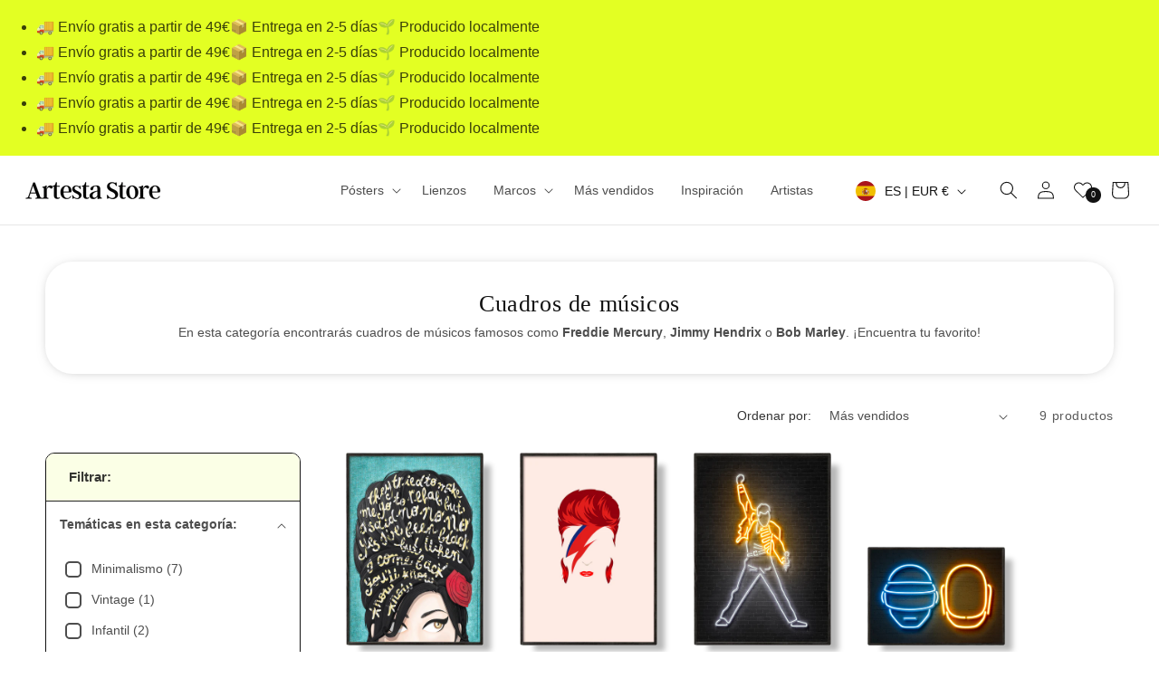

--- FILE ---
content_type: text/javascript
request_url: https://artesta.es/cdn/shop/t/25/assets/ajaxinate.min.js?v=38814955538801414251716400166
body_size: 679
content:
"use strict";

/* ===================================================================================== @preserve =
 ___  _   _    _
/   || | | |  | |
\__  | | | |  | |  __
/    |/  |/_) |/  /  \_/\/
\___/|__/| \_/|__/\__/  /\_/
              |\
              |/
Ajaxinate
version v2.0.11
https://github.com/Elkfox/Ajaxinate
Copyright (c) 2017 Elkfox Co Pty Ltd
https://elkfox.com
MIT License
================================================================================================= */

var Ajaxinate = function ajaxinateConstructor(config) {
  var settings = config || {};
  /*
    pagination: Selector of pagination container
    method: [options are 'scroll', 'click']
    container: Selector of repeating content
    offset: 0, offset the number of pixels before the bottom to start loading more on scroll
    loadingText: 'Loading', The text changed during loading
    callback: null, function to callback after a new page is loaded
  */
  var defaultSettings = {
    pagination: "#AjaxinatePagination",
    method: "scroll",
    container: "#AjaxinateLoop",
    offset: 800,
    loadingText: "...",
    callback: null,
  };
  // Merge configs
  this.settings = Object.assign(defaultSettings, settings);

  // Bind 'this' to applicable prototype functions
  this.addScrollListeners = this.addScrollListeners.bind(this);
  this.addClickListener = this.addClickListener.bind(this);
  this.checkIfPaginationInView = this.checkIfPaginationInView.bind(this);
  this.stopMultipleClicks = this.stopMultipleClicks.bind(this);
  this.destroy = this.destroy.bind(this);

  // Set up our element selectors
  this.containerElement = document.querySelector(this.settings.container);
  this.paginationElement = document.querySelector(this.settings.pagination);

  this.initialize();
};

Ajaxinate.prototype.initialize =
  function initializeTheCorrectFunctionsBasedOnTheMethod() {
    // Find and initialise the correct function based on the method set in the config
    if (this.containerElement) {
      var initializers = {
        click: this.addClickListener,
        scroll: this.addScrollListeners,
      };
      initializers[this.settings.method]();
    }
  };

Ajaxinate.prototype.addScrollListeners =
  function addEventListenersForScrolling() {
    if (this.paginationElement) {
      document.addEventListener("scroll", this.checkIfPaginationInView);
      window.addEventListener("resize", this.checkIfPaginationInView);
      window.addEventListener(
        "orientationchange",
        this.checkIfPaginationInView
      );
    }
  };

Ajaxinate.prototype.addClickListener = function addEventListenerForClicking() {
  if (this.paginationElement) {
    this.nextPageLinkElement = this.paginationElement.querySelector("a");
    this.clickActive = true;
    if (this.nextPageLinkElement !== null) {
      this.nextPageLinkElement.addEventListener(
        "click",
        this.stopMultipleClicks
      );
    }
  }
};

Ajaxinate.prototype.stopMultipleClicks = function handleClickEvent(event) {
  event.preventDefault();
  if (this.clickActive) {
    this.nextPageLinkElement.innerHTML = this.settings.loadingText;
    this.nextPageUrl = this.nextPageLinkElement.href;
    this.clickActive = false;
    this.loadMore();
  }
};

Ajaxinate.prototype.checkIfPaginationInView = function handleScrollEvent() {
  var top =
    this.paginationElement.getBoundingClientRect().top - this.settings.offset;
  var bottom =
    this.paginationElement.getBoundingClientRect().bottom +
    this.settings.offset;
  if (top <= window.innerHeight && bottom >= 0) {
    this.nextPageLinkElement = this.paginationElement.querySelector("a");
    this.removeScrollListener();
    if (this.nextPageLinkElement) {
      //this.nextPageLinkElement.innerHTML = this.settings.loadingText;
      this.nextPageUrl = this.nextPageLinkElement.href;
      this.loadMore();
    }
  }
};

Ajaxinate.prototype.loadMore =
  function getTheHtmlOfTheNextPageWithAnAjaxRequest() {
    this.request = new XMLHttpRequest();
    this.request.onreadystatechange = function success() {
      if (this.request.readyState === 4 && this.request.status === 200) {
        var newContainer = this.request.responseXML.querySelectorAll(
          this.settings.container
        )[0];
        var newPagination = this.request.responseXML.querySelectorAll(
          this.settings.pagination
        )[0];
        if (newPagination === undefined) {
          this.nextPageLinkElement.style.display = "none";
        }
        this.containerElement.insertAdjacentHTML(
          "beforeend",
          newContainer.innerHTML
        );
        this.paginationElement.innerHTML = newPagination.innerHTML;
        if (
          this.settings.callback &&
          typeof this.settings.callback === "function"
        ) {
          this.settings.callback(this.request.responseXML);
        }
        this.initialize();
      }
    }.bind(this);
    this.request.open('GET', this.nextPageUrl, true);
    this.request.responseType = "document";
    this.request.send();
    history.pushState("", "", this.nextPageUrl);
  };

Ajaxinate.prototype.removeClickListener = function removeClickEventListener() {
  this.nextPageLinkElement.addEventListener("click", this.stopMultipleClicks);
};

Ajaxinate.prototype.removeScrollListener =
  function removeScrollEventListener() {
    document.removeEventListener("scroll", this.checkIfPaginationInView);
    window.removeEventListener("resize", this.checkIfPaginationInView);
    window.removeEventListener(
      "orientationchange",
      this.checkIfPaginationInView
    );
  };

Ajaxinate.prototype.destroy = function removeEventListenersAndReturnThis() {
  // This method is used to unbind event listeners from the DOM
  // This function is called manually to destroy "this" Ajaxinate instance
  var destroyers = {
    click: this.removeClickListener,
    scroll: this.removeScrollListener,
  };
  destroyers[this.settings.method]();
  return this;
};
